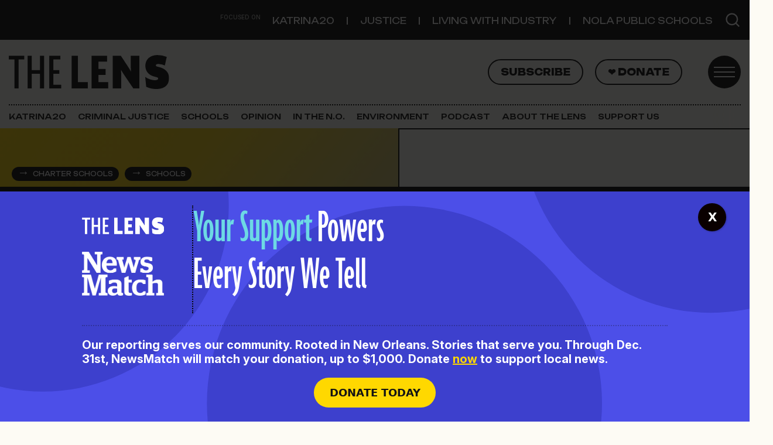

--- FILE ---
content_type: text/html; charset=UTF-8
request_url: https://thelensnola.org/2012/03/22/mcdonogh-city-park-academy-board-meets-4/
body_size: 19519
content:
<!DOCTYPE html>
<html lang="en-US">
<head>
	<meta charset="UTF-8">
	<meta name="viewport" content="width=device-width, initial-scale=1, shrink-to-fit=no">
	<link rel="profile" href="http://gmpg.org/xfn/11">
	<meta name='robots' content='index, follow, max-image-preview:large, max-snippet:-1, max-video-preview:-1' />
	<style>img:is([sizes="auto" i], [sizes^="auto," i]) { contain-intrinsic-size: 3000px 1500px }</style>
	
	<!-- This site is optimized with the Yoast SEO plugin v26.2 - https://yoast.com/wordpress/plugins/seo/ -->
	<title>Board reviews Children&#039;s Bureau program to enhance emotional well-being among students | The Lens</title>
	<link rel="canonical" href="https://thelensnola.org/2012/03/22/mcdonogh-city-park-academy-board-meets-4/" />
	<meta property="og:locale" content="en_US" />
	<meta property="og:type" content="article" />
	<meta property="og:title" content="Board reviews Children&#039;s Bureau program to enhance emotional well-being among students | The Lens" />
	<meta property="og:description" content="On March 20, at the monthly meeting of McDonogh City Park Academy board of directors, the Children’s Bureau presented data &nbsp;they have collected over the past eight months while working with the school’s leadership to enhance the emotional well-being of students. Children’s Bureau president Paulette Carter led he presentation with Stacy Overstreet, a professor and [...]Read More... from Board reviews Children&#039;s Bureau program to enhance emotional well-being among students" />
	<meta property="og:url" content="https://thelensnola.org/2012/03/22/mcdonogh-city-park-academy-board-meets-4/" />
	<meta property="og:site_name" content="The Lens" />
	<meta property="article:publisher" content="https://www.facebook.com/thelensnola/" />
	<meta property="article:published_time" content="2012-03-22T22:16:12+00:00" />
	<meta property="article:modified_time" content="2019-11-07T15:56:28+00:00" />
	<meta name="author" content="Mary Catherine Cassidy" />
	<meta name="twitter:card" content="summary_large_image" />
	<meta name="twitter:creator" content="@TheLensNOLA" />
	<meta name="twitter:site" content="@TheLensNOLA" />
	<meta name="twitter:label1" content="Written by" />
	<meta name="twitter:data1" content="Mary Catherine Cassidy" />
	<meta name="twitter:label2" content="Est. reading time" />
	<meta name="twitter:data2" content="2 minutes" />
	<script type="application/ld+json" class="yoast-schema-graph">{"@context":"https://schema.org","@graph":[{"@type":"Article","@id":"https://thelensnola.org/2012/03/22/mcdonogh-city-park-academy-board-meets-4/#article","isPartOf":{"@id":"https://thelensnola.org/2012/03/22/mcdonogh-city-park-academy-board-meets-4/"},"author":{"name":"Mary Catherine Cassidy","@id":"https://thelensnola.org/#/schema/person/e21a63b56e120898044af513b67d60e3"},"headline":"Board reviews Children&#039;s Bureau program to enhance emotional well-being among students","datePublished":"2012-03-22T22:16:12+00:00","dateModified":"2019-11-07T15:56:28+00:00","mainEntityOfPage":{"@id":"https://thelensnola.org/2012/03/22/mcdonogh-city-park-academy-board-meets-4/"},"wordCount":502,"commentCount":0,"publisher":{"@id":"https://thelensnola.org/#organization"},"articleSection":["Charter Schools","Schools"],"inLanguage":"en-US","potentialAction":[{"@type":"CommentAction","name":"Comment","target":["https://thelensnola.org/2012/03/22/mcdonogh-city-park-academy-board-meets-4/#respond"]}]},{"@type":"WebPage","@id":"https://thelensnola.org/2012/03/22/mcdonogh-city-park-academy-board-meets-4/","url":"https://thelensnola.org/2012/03/22/mcdonogh-city-park-academy-board-meets-4/","name":"Board reviews Children&#039;s Bureau program to enhance emotional well-being among students | The Lens","isPartOf":{"@id":"https://thelensnola.org/#website"},"datePublished":"2012-03-22T22:16:12+00:00","dateModified":"2019-11-07T15:56:28+00:00","breadcrumb":{"@id":"https://thelensnola.org/2012/03/22/mcdonogh-city-park-academy-board-meets-4/#breadcrumb"},"inLanguage":"en-US","potentialAction":[{"@type":"ReadAction","target":["https://thelensnola.org/2012/03/22/mcdonogh-city-park-academy-board-meets-4/"]}]},{"@type":"BreadcrumbList","@id":"https://thelensnola.org/2012/03/22/mcdonogh-city-park-academy-board-meets-4/#breadcrumb","itemListElement":[{"@type":"ListItem","position":1,"name":"Home","item":"https://thelensnola.org/"},{"@type":"ListItem","position":2,"name":"Board reviews Children&#039;s Bureau program to enhance emotional well-being among students"}]},{"@type":"WebSite","@id":"https://thelensnola.org/#website","url":"https://thelensnola.org/","name":"The Lens","description":"In-depth news and investigations for New Orleans","publisher":{"@id":"https://thelensnola.org/#organization"},"potentialAction":[{"@type":"SearchAction","target":{"@type":"EntryPoint","urlTemplate":"https://thelensnola.org/?s={search_term_string}"},"query-input":{"@type":"PropertyValueSpecification","valueRequired":true,"valueName":"search_term_string"}}],"inLanguage":"en-US"},{"@type":"Organization","@id":"https://thelensnola.org/#organization","name":"The Lens","url":"https://thelensnola.org/","logo":{"@type":"ImageObject","inLanguage":"en-US","@id":"https://thelensnola.org/#/schema/logo/image/","url":"https://i0.wp.com/thelensnola.org/wp-content/uploads/2019/11/lens-logo-dk.png?fit=585%2C182&ssl=1","contentUrl":"https://i0.wp.com/thelensnola.org/wp-content/uploads/2019/11/lens-logo-dk.png?fit=585%2C182&ssl=1","width":585,"height":182,"caption":"The Lens"},"image":{"@id":"https://thelensnola.org/#/schema/logo/image/"},"sameAs":["https://www.facebook.com/thelensnola/","https://x.com/TheLensNOLA"]},{"@type":"Person","@id":"https://thelensnola.org/#/schema/person/e21a63b56e120898044af513b67d60e3","name":"Mary Catherine Cassidy","url":"https://thelensnola.org/author/mary-catherine-cassidy/"}]}</script>
	<!-- / Yoast SEO plugin. -->


<link rel='dns-prefetch' href='//www.googletagmanager.com' />
<link rel='dns-prefetch' href='//stats.wp.com' />
<link rel='dns-prefetch' href='//use.typekit.net' />
<link rel='dns-prefetch' href='//fonts.googleapis.com' />
<link rel='preconnect' href='//i0.wp.com' />
<script>
window._wpemojiSettings = {"baseUrl":"https:\/\/s.w.org\/images\/core\/emoji\/16.0.1\/72x72\/","ext":".png","svgUrl":"https:\/\/s.w.org\/images\/core\/emoji\/16.0.1\/svg\/","svgExt":".svg","source":{"concatemoji":"https:\/\/thelensnola.org\/wp-includes\/js\/wp-emoji-release.min.js?ver=6.8.3"}};
/*! This file is auto-generated */
!function(s,n){var o,i,e;function c(e){try{var t={supportTests:e,timestamp:(new Date).valueOf()};sessionStorage.setItem(o,JSON.stringify(t))}catch(e){}}function p(e,t,n){e.clearRect(0,0,e.canvas.width,e.canvas.height),e.fillText(t,0,0);var t=new Uint32Array(e.getImageData(0,0,e.canvas.width,e.canvas.height).data),a=(e.clearRect(0,0,e.canvas.width,e.canvas.height),e.fillText(n,0,0),new Uint32Array(e.getImageData(0,0,e.canvas.width,e.canvas.height).data));return t.every(function(e,t){return e===a[t]})}function u(e,t){e.clearRect(0,0,e.canvas.width,e.canvas.height),e.fillText(t,0,0);for(var n=e.getImageData(16,16,1,1),a=0;a<n.data.length;a++)if(0!==n.data[a])return!1;return!0}function f(e,t,n,a){switch(t){case"flag":return n(e,"\ud83c\udff3\ufe0f\u200d\u26a7\ufe0f","\ud83c\udff3\ufe0f\u200b\u26a7\ufe0f")?!1:!n(e,"\ud83c\udde8\ud83c\uddf6","\ud83c\udde8\u200b\ud83c\uddf6")&&!n(e,"\ud83c\udff4\udb40\udc67\udb40\udc62\udb40\udc65\udb40\udc6e\udb40\udc67\udb40\udc7f","\ud83c\udff4\u200b\udb40\udc67\u200b\udb40\udc62\u200b\udb40\udc65\u200b\udb40\udc6e\u200b\udb40\udc67\u200b\udb40\udc7f");case"emoji":return!a(e,"\ud83e\udedf")}return!1}function g(e,t,n,a){var r="undefined"!=typeof WorkerGlobalScope&&self instanceof WorkerGlobalScope?new OffscreenCanvas(300,150):s.createElement("canvas"),o=r.getContext("2d",{willReadFrequently:!0}),i=(o.textBaseline="top",o.font="600 32px Arial",{});return e.forEach(function(e){i[e]=t(o,e,n,a)}),i}function t(e){var t=s.createElement("script");t.src=e,t.defer=!0,s.head.appendChild(t)}"undefined"!=typeof Promise&&(o="wpEmojiSettingsSupports",i=["flag","emoji"],n.supports={everything:!0,everythingExceptFlag:!0},e=new Promise(function(e){s.addEventListener("DOMContentLoaded",e,{once:!0})}),new Promise(function(t){var n=function(){try{var e=JSON.parse(sessionStorage.getItem(o));if("object"==typeof e&&"number"==typeof e.timestamp&&(new Date).valueOf()<e.timestamp+604800&&"object"==typeof e.supportTests)return e.supportTests}catch(e){}return null}();if(!n){if("undefined"!=typeof Worker&&"undefined"!=typeof OffscreenCanvas&&"undefined"!=typeof URL&&URL.createObjectURL&&"undefined"!=typeof Blob)try{var e="postMessage("+g.toString()+"("+[JSON.stringify(i),f.toString(),p.toString(),u.toString()].join(",")+"));",a=new Blob([e],{type:"text/javascript"}),r=new Worker(URL.createObjectURL(a),{name:"wpTestEmojiSupports"});return void(r.onmessage=function(e){c(n=e.data),r.terminate(),t(n)})}catch(e){}c(n=g(i,f,p,u))}t(n)}).then(function(e){for(var t in e)n.supports[t]=e[t],n.supports.everything=n.supports.everything&&n.supports[t],"flag"!==t&&(n.supports.everythingExceptFlag=n.supports.everythingExceptFlag&&n.supports[t]);n.supports.everythingExceptFlag=n.supports.everythingExceptFlag&&!n.supports.flag,n.DOMReady=!1,n.readyCallback=function(){n.DOMReady=!0}}).then(function(){return e}).then(function(){var e;n.supports.everything||(n.readyCallback(),(e=n.source||{}).concatemoji?t(e.concatemoji):e.wpemoji&&e.twemoji&&(t(e.twemoji),t(e.wpemoji)))}))}((window,document),window._wpemojiSettings);
</script>
<link rel='stylesheet' id='jetpack_related-posts-css' href='https://thelensnola.org/wp-content/plugins/jetpack/modules/related-posts/related-posts.css?ver=20240116' media='all' />
<style id='wp-emoji-styles-inline-css'>

	img.wp-smiley, img.emoji {
		display: inline !important;
		border: none !important;
		box-shadow: none !important;
		height: 1em !important;
		width: 1em !important;
		margin: 0 0.07em !important;
		vertical-align: -0.1em !important;
		background: none !important;
		padding: 0 !important;
	}
</style>
<link rel='stylesheet' id='wp-block-library-css' href='https://thelensnola.org/wp-includes/css/dist/block-library/style.min.css?ver=6.8.3' media='all' />
<style id='classic-theme-styles-inline-css'>
/*! This file is auto-generated */
.wp-block-button__link{color:#fff;background-color:#32373c;border-radius:9999px;box-shadow:none;text-decoration:none;padding:calc(.667em + 2px) calc(1.333em + 2px);font-size:1.125em}.wp-block-file__button{background:#32373c;color:#fff;text-decoration:none}
</style>
<link rel='stylesheet' id='wp-components-css' href='https://thelensnola.org/wp-includes/css/dist/components/style.min.css?ver=6.8.3' media='all' />
<link rel='stylesheet' id='wp-preferences-css' href='https://thelensnola.org/wp-includes/css/dist/preferences/style.min.css?ver=6.8.3' media='all' />
<link rel='stylesheet' id='wp-block-editor-css' href='https://thelensnola.org/wp-includes/css/dist/block-editor/style.min.css?ver=6.8.3' media='all' />
<link rel='stylesheet' id='popup-maker-block-library-style-css' href='https://thelensnola.org/wp-content/plugins/popup-maker/dist/packages/block-library-style.css?ver=dbea705cfafe089d65f1' media='all' />
<link rel='stylesheet' id='mediaelement-css' href='https://thelensnola.org/wp-includes/js/mediaelement/mediaelementplayer-legacy.min.css?ver=4.2.17' media='all' />
<link rel='stylesheet' id='wp-mediaelement-css' href='https://thelensnola.org/wp-includes/js/mediaelement/wp-mediaelement.min.css?ver=6.8.3' media='all' />
<style id='jetpack-sharing-buttons-style-inline-css'>
.jetpack-sharing-buttons__services-list{display:flex;flex-direction:row;flex-wrap:wrap;gap:0;list-style-type:none;margin:5px;padding:0}.jetpack-sharing-buttons__services-list.has-small-icon-size{font-size:12px}.jetpack-sharing-buttons__services-list.has-normal-icon-size{font-size:16px}.jetpack-sharing-buttons__services-list.has-large-icon-size{font-size:24px}.jetpack-sharing-buttons__services-list.has-huge-icon-size{font-size:36px}@media print{.jetpack-sharing-buttons__services-list{display:none!important}}.editor-styles-wrapper .wp-block-jetpack-sharing-buttons{gap:0;padding-inline-start:0}ul.jetpack-sharing-buttons__services-list.has-background{padding:1.25em 2.375em}
</style>
<style id='powerpress-player-block-style-inline-css'>


</style>
<style id='global-styles-inline-css'>
:root{--wp--preset--aspect-ratio--square: 1;--wp--preset--aspect-ratio--4-3: 4/3;--wp--preset--aspect-ratio--3-4: 3/4;--wp--preset--aspect-ratio--3-2: 3/2;--wp--preset--aspect-ratio--2-3: 2/3;--wp--preset--aspect-ratio--16-9: 16/9;--wp--preset--aspect-ratio--9-16: 9/16;--wp--preset--color--black: #09090c;--wp--preset--color--cyan-bluish-gray: #abb8c3;--wp--preset--color--white: #ffffff;--wp--preset--color--pale-pink: #f78da7;--wp--preset--color--vivid-red: #cf2e2e;--wp--preset--color--luminous-vivid-orange: #ff6900;--wp--preset--color--luminous-vivid-amber: #fcb900;--wp--preset--color--light-green-cyan: #7bdcb5;--wp--preset--color--vivid-green-cyan: #00d084;--wp--preset--color--pale-cyan-blue: #8ed1fc;--wp--preset--color--vivid-cyan-blue: #0693e3;--wp--preset--color--vivid-purple: #9b51e0;--wp--preset--color--paper: #fdfbf4;--wp--preset--color--text: #141414;--wp--preset--color--yellow: #ffd800;--wp--preset--color--gray: #efefef;--wp--preset--color--gray-dark: #b6b7b3;--wp--preset--color--orange: #ff6c52;--wp--preset--color--green: #79c74f;--wp--preset--color--gold: #e8ddae;--wp--preset--color--purple: #5533ff;--wp--preset--gradient--vivid-cyan-blue-to-vivid-purple: linear-gradient(135deg,rgba(6,147,227,1) 0%,rgb(155,81,224) 100%);--wp--preset--gradient--light-green-cyan-to-vivid-green-cyan: linear-gradient(135deg,rgb(122,220,180) 0%,rgb(0,208,130) 100%);--wp--preset--gradient--luminous-vivid-amber-to-luminous-vivid-orange: linear-gradient(135deg,rgba(252,185,0,1) 0%,rgba(255,105,0,1) 100%);--wp--preset--gradient--luminous-vivid-orange-to-vivid-red: linear-gradient(135deg,rgba(255,105,0,1) 0%,rgb(207,46,46) 100%);--wp--preset--gradient--very-light-gray-to-cyan-bluish-gray: linear-gradient(135deg,rgb(238,238,238) 0%,rgb(169,184,195) 100%);--wp--preset--gradient--cool-to-warm-spectrum: linear-gradient(135deg,rgb(74,234,220) 0%,rgb(151,120,209) 20%,rgb(207,42,186) 40%,rgb(238,44,130) 60%,rgb(251,105,98) 80%,rgb(254,248,76) 100%);--wp--preset--gradient--blush-light-purple: linear-gradient(135deg,rgb(255,206,236) 0%,rgb(152,150,240) 100%);--wp--preset--gradient--blush-bordeaux: linear-gradient(135deg,rgb(254,205,165) 0%,rgb(254,45,45) 50%,rgb(107,0,62) 100%);--wp--preset--gradient--luminous-dusk: linear-gradient(135deg,rgb(255,203,112) 0%,rgb(199,81,192) 50%,rgb(65,88,208) 100%);--wp--preset--gradient--pale-ocean: linear-gradient(135deg,rgb(255,245,203) 0%,rgb(182,227,212) 50%,rgb(51,167,181) 100%);--wp--preset--gradient--electric-grass: linear-gradient(135deg,rgb(202,248,128) 0%,rgb(113,206,126) 100%);--wp--preset--gradient--midnight: linear-gradient(135deg,rgb(2,3,129) 0%,rgb(40,116,252) 100%);--wp--preset--font-size--small: 13px;--wp--preset--font-size--medium: 20px;--wp--preset--font-size--large: 36px;--wp--preset--font-size--x-large: 42px;--wp--preset--spacing--20: 0.44rem;--wp--preset--spacing--30: 0.67rem;--wp--preset--spacing--40: 1rem;--wp--preset--spacing--50: 1.5rem;--wp--preset--spacing--60: 2.25rem;--wp--preset--spacing--70: 3.38rem;--wp--preset--spacing--80: 5.06rem;--wp--preset--shadow--natural: 6px 6px 9px rgba(0, 0, 0, 0.2);--wp--preset--shadow--deep: 12px 12px 50px rgba(0, 0, 0, 0.4);--wp--preset--shadow--sharp: 6px 6px 0px rgba(0, 0, 0, 0.2);--wp--preset--shadow--outlined: 6px 6px 0px -3px rgba(255, 255, 255, 1), 6px 6px rgba(0, 0, 0, 1);--wp--preset--shadow--crisp: 6px 6px 0px rgba(0, 0, 0, 1);}:where(.is-layout-flex){gap: 0.5em;}:where(.is-layout-grid){gap: 0.5em;}body .is-layout-flex{display: flex;}.is-layout-flex{flex-wrap: wrap;align-items: center;}.is-layout-flex > :is(*, div){margin: 0;}body .is-layout-grid{display: grid;}.is-layout-grid > :is(*, div){margin: 0;}:where(.wp-block-columns.is-layout-flex){gap: 2em;}:where(.wp-block-columns.is-layout-grid){gap: 2em;}:where(.wp-block-post-template.is-layout-flex){gap: 1.25em;}:where(.wp-block-post-template.is-layout-grid){gap: 1.25em;}.has-black-color{color: var(--wp--preset--color--black) !important;}.has-cyan-bluish-gray-color{color: var(--wp--preset--color--cyan-bluish-gray) !important;}.has-white-color{color: var(--wp--preset--color--white) !important;}.has-pale-pink-color{color: var(--wp--preset--color--pale-pink) !important;}.has-vivid-red-color{color: var(--wp--preset--color--vivid-red) !important;}.has-luminous-vivid-orange-color{color: var(--wp--preset--color--luminous-vivid-orange) !important;}.has-luminous-vivid-amber-color{color: var(--wp--preset--color--luminous-vivid-amber) !important;}.has-light-green-cyan-color{color: var(--wp--preset--color--light-green-cyan) !important;}.has-vivid-green-cyan-color{color: var(--wp--preset--color--vivid-green-cyan) !important;}.has-pale-cyan-blue-color{color: var(--wp--preset--color--pale-cyan-blue) !important;}.has-vivid-cyan-blue-color{color: var(--wp--preset--color--vivid-cyan-blue) !important;}.has-vivid-purple-color{color: var(--wp--preset--color--vivid-purple) !important;}.has-black-background-color{background-color: var(--wp--preset--color--black) !important;}.has-cyan-bluish-gray-background-color{background-color: var(--wp--preset--color--cyan-bluish-gray) !important;}.has-white-background-color{background-color: var(--wp--preset--color--white) !important;}.has-pale-pink-background-color{background-color: var(--wp--preset--color--pale-pink) !important;}.has-vivid-red-background-color{background-color: var(--wp--preset--color--vivid-red) !important;}.has-luminous-vivid-orange-background-color{background-color: var(--wp--preset--color--luminous-vivid-orange) !important;}.has-luminous-vivid-amber-background-color{background-color: var(--wp--preset--color--luminous-vivid-amber) !important;}.has-light-green-cyan-background-color{background-color: var(--wp--preset--color--light-green-cyan) !important;}.has-vivid-green-cyan-background-color{background-color: var(--wp--preset--color--vivid-green-cyan) !important;}.has-pale-cyan-blue-background-color{background-color: var(--wp--preset--color--pale-cyan-blue) !important;}.has-vivid-cyan-blue-background-color{background-color: var(--wp--preset--color--vivid-cyan-blue) !important;}.has-vivid-purple-background-color{background-color: var(--wp--preset--color--vivid-purple) !important;}.has-black-border-color{border-color: var(--wp--preset--color--black) !important;}.has-cyan-bluish-gray-border-color{border-color: var(--wp--preset--color--cyan-bluish-gray) !important;}.has-white-border-color{border-color: var(--wp--preset--color--white) !important;}.has-pale-pink-border-color{border-color: var(--wp--preset--color--pale-pink) !important;}.has-vivid-red-border-color{border-color: var(--wp--preset--color--vivid-red) !important;}.has-luminous-vivid-orange-border-color{border-color: var(--wp--preset--color--luminous-vivid-orange) !important;}.has-luminous-vivid-amber-border-color{border-color: var(--wp--preset--color--luminous-vivid-amber) !important;}.has-light-green-cyan-border-color{border-color: var(--wp--preset--color--light-green-cyan) !important;}.has-vivid-green-cyan-border-color{border-color: var(--wp--preset--color--vivid-green-cyan) !important;}.has-pale-cyan-blue-border-color{border-color: var(--wp--preset--color--pale-cyan-blue) !important;}.has-vivid-cyan-blue-border-color{border-color: var(--wp--preset--color--vivid-cyan-blue) !important;}.has-vivid-purple-border-color{border-color: var(--wp--preset--color--vivid-purple) !important;}.has-vivid-cyan-blue-to-vivid-purple-gradient-background{background: var(--wp--preset--gradient--vivid-cyan-blue-to-vivid-purple) !important;}.has-light-green-cyan-to-vivid-green-cyan-gradient-background{background: var(--wp--preset--gradient--light-green-cyan-to-vivid-green-cyan) !important;}.has-luminous-vivid-amber-to-luminous-vivid-orange-gradient-background{background: var(--wp--preset--gradient--luminous-vivid-amber-to-luminous-vivid-orange) !important;}.has-luminous-vivid-orange-to-vivid-red-gradient-background{background: var(--wp--preset--gradient--luminous-vivid-orange-to-vivid-red) !important;}.has-very-light-gray-to-cyan-bluish-gray-gradient-background{background: var(--wp--preset--gradient--very-light-gray-to-cyan-bluish-gray) !important;}.has-cool-to-warm-spectrum-gradient-background{background: var(--wp--preset--gradient--cool-to-warm-spectrum) !important;}.has-blush-light-purple-gradient-background{background: var(--wp--preset--gradient--blush-light-purple) !important;}.has-blush-bordeaux-gradient-background{background: var(--wp--preset--gradient--blush-bordeaux) !important;}.has-luminous-dusk-gradient-background{background: var(--wp--preset--gradient--luminous-dusk) !important;}.has-pale-ocean-gradient-background{background: var(--wp--preset--gradient--pale-ocean) !important;}.has-electric-grass-gradient-background{background: var(--wp--preset--gradient--electric-grass) !important;}.has-midnight-gradient-background{background: var(--wp--preset--gradient--midnight) !important;}.has-small-font-size{font-size: var(--wp--preset--font-size--small) !important;}.has-medium-font-size{font-size: var(--wp--preset--font-size--medium) !important;}.has-large-font-size{font-size: var(--wp--preset--font-size--large) !important;}.has-x-large-font-size{font-size: var(--wp--preset--font-size--x-large) !important;}
:where(.wp-block-post-template.is-layout-flex){gap: 1.25em;}:where(.wp-block-post-template.is-layout-grid){gap: 1.25em;}
:where(.wp-block-columns.is-layout-flex){gap: 2em;}:where(.wp-block-columns.is-layout-grid){gap: 2em;}
:root :where(.wp-block-pullquote){font-size: 1.5em;line-height: 1.6;}
</style>
<link rel='stylesheet' id='newspack-blocks-block-styles-stylesheet-css' href='https://thelensnola.org/wp-content/plugins/newspack-blocks/dist/block_styles.css?ver=4.1.2' media='all' />
<link rel='stylesheet' id='lens-adobe-fonts-css' href='https://use.typekit.net/mom7mno.css' media='all' />
<link rel='stylesheet' id='lens-google-fonts-css' href='https://fonts.googleapis.com/css2?family=Inter:ital,opsz,wght@0,14..32,100..900;1,14..32,100..900&#038;family=Unbounded:wght@200..900&#038;display=swap' media='all' />
<link rel='stylesheet' id='child-understrap-styles-css' href='https://thelensnola.org/wp-content/themes/the-lens-2025/css/child-theme.min.css?ver=1.2.0' media='all' />
<link rel='stylesheet' id='genericons-css' href='https://thelensnola.org/wp-content/plugins/jetpack/_inc/genericons/genericons/genericons.css?ver=3.1' media='all' />
<link rel='stylesheet' id='jetpack-social-menu-css' href='https://thelensnola.org/wp-content/plugins/jetpack/jetpack_vendor/automattic/jetpack-classic-theme-helper/src/social-menu/social-menu.css?ver=1.0' media='all' />
<link rel='stylesheet' id='popup-maker-site-css' href='//thelensnola.org/wp-content/uploads/pum/pum-site-styles.css?generated=1761941265&#038;ver=1.21.5' media='all' />
<script id="jetpack_related-posts-js-extra">
var related_posts_js_options = {"post_heading":"h4"};
</script>
<script src="https://thelensnola.org/wp-content/plugins/jetpack/_inc/build/related-posts/related-posts.min.js?ver=20240116" id="jetpack_related-posts-js"></script>
<script src="https://thelensnola.org/wp-includes/js/jquery/jquery.min.js?ver=3.7.1" id="jquery-core-js"></script>
<script src="https://thelensnola.org/wp-includes/js/jquery/jquery-migrate.min.js?ver=3.4.1" id="jquery-migrate-js"></script>

<!-- Google tag (gtag.js) snippet added by Site Kit -->
<!-- Google Analytics snippet added by Site Kit -->
<script src="https://www.googletagmanager.com/gtag/js?id=G-K7MQP8MG1N" id="google_gtagjs-js" async></script>
<script id="google_gtagjs-js-after">
window.dataLayer = window.dataLayer || [];function gtag(){dataLayer.push(arguments);}
gtag("set","linker",{"domains":["thelensnola.org"]});
gtag("js", new Date());
gtag("set", "developer_id.dZTNiMT", true);
gtag("config", "G-K7MQP8MG1N");
</script>
<link rel="https://api.w.org/" href="https://thelensnola.org/wp-json/" /><link rel="alternate" title="JSON" type="application/json" href="https://thelensnola.org/wp-json/wp/v2/posts/17667" /><link rel="EditURI" type="application/rsd+xml" title="RSD" href="https://thelensnola.org/xmlrpc.php?rsd" />
<meta name="generator" content="WordPress 6.8.3" />
<link rel='shortlink' href='https://thelensnola.org/?p=17667' />
<link rel="alternate" title="oEmbed (JSON)" type="application/json+oembed" href="https://thelensnola.org/wp-json/oembed/1.0/embed?url=https%3A%2F%2Fthelensnola.org%2F2012%2F03%2F22%2Fmcdonogh-city-park-academy-board-meets-4%2F" />
<link rel="alternate" title="oEmbed (XML)" type="text/xml+oembed" href="https://thelensnola.org/wp-json/oembed/1.0/embed?url=https%3A%2F%2Fthelensnola.org%2F2012%2F03%2F22%2Fmcdonogh-city-park-academy-board-meets-4%2F&#038;format=xml" />
<meta name="generator" content="Site Kit by Google 1.164.0" />            <script type="text/javascript"><!--
                                function powerpress_pinw(pinw_url){window.open(pinw_url, 'PowerPressPlayer','toolbar=0,status=0,resizable=1,width=460,height=320');	return false;}
                //-->

                // tabnab protection
                window.addEventListener('load', function () {
                    // make all links have rel="noopener noreferrer"
                    document.querySelectorAll('a[target="_blank"]').forEach(link => {
                        link.setAttribute('rel', 'noopener noreferrer');
                    });
                });
            </script>
            		<link rel="manifest" href="https://thelensnola.org/wp-json/wp/v2/web-app-manifest">
					<meta name="theme-color" content="#ffffff">
								<meta name="apple-mobile-web-app-capable" content="yes">
				<meta name="mobile-web-app-capable" content="yes">

				<link rel="apple-touch-startup-image" href="https://i0.wp.com/thelensnola.org/wp-content/uploads/2025/09/the_lens-favicon.png?fit=32%2C32&#038;ssl=1">

				<meta name="apple-mobile-web-app-title" content="The Lens">
		<meta name="application-name" content="The Lens">
			<style>img#wpstats{display:none}</style>
		<meta name="mobile-web-app-capable" content="yes">
<meta name="apple-mobile-web-app-capable" content="yes">
<meta name="apple-mobile-web-app-title" content="The Lens - In-depth news and investigations for New Orleans">
<meta name="google-site-verification" content="TeSUhBpsRF63OLUKd52EKKjly2fGRh-RuyaiNPD85ZA"><meta name="google-site-verification" content="GCTi-reKRANcy4XOelmBiHMC8jNOqVOGqIAiOaHX5gw">
<!-- Google Tag Manager snippet added by Site Kit -->
<script>
			( function( w, d, s, l, i ) {
				w[l] = w[l] || [];
				w[l].push( {'gtm.start': new Date().getTime(), event: 'gtm.js'} );
				var f = d.getElementsByTagName( s )[0],
					j = d.createElement( s ), dl = l != 'dataLayer' ? '&l=' + l : '';
				j.async = true;
				j.src = 'https://www.googletagmanager.com/gtm.js?id=' + i + dl;
				f.parentNode.insertBefore( j, f );
			} )( window, document, 'script', 'dataLayer', 'GTM-MVKD9H3M' );
			
</script>

<!-- End Google Tag Manager snippet added by Site Kit -->
<link rel="icon" href="https://i0.wp.com/thelensnola.org/wp-content/uploads/2025/09/the_lens-favicon.png?fit=32%2C32&#038;ssl=1" sizes="32x32" />
<link rel="icon" href="https://i0.wp.com/thelensnola.org/wp-content/uploads/2025/09/the_lens-favicon.png?fit=32%2C32&#038;ssl=1" sizes="192x192" />
<link rel="apple-touch-icon" href="https://i0.wp.com/thelensnola.org/wp-content/uploads/2025/09/the_lens-favicon.png?fit=32%2C32&#038;ssl=1" />
<meta name="msapplication-TileImage" content="https://i0.wp.com/thelensnola.org/wp-content/uploads/2025/09/the_lens-favicon.png?fit=32%2C32&#038;ssl=1" />
		<style id="wp-custom-css">
			/* About Us page tweaks 10/14/25 */
.page-id-7353 .content-area .wp-block-separator {
	opacity:1;
}

.page-id-7353 .content-area h4 {
	margin-bottom:0;
	margin-top:2rem;
}

.page-id-7353 .content-area .wp-block-columns .wp-block-column:nth-of-type(2) {
	max-width: 550px;
}

.page-id-7353 .content-area .wp-block-columns .wp-block-column:first-of-type {
	border:0
}

.page-id-7353 .content-area .alumni-listing h5{
	margin-bottom:0;
	padding-top:1rem;
	text-transform:uppercase
}		</style>
		</head>

<body class="wp-singular post-template-default single single-post postid-17667 single-format-standard wp-embed-responsive wp-theme-understrap wp-child-theme-the-lens-2025 group-blog understrap-has-sidebar" itemscope itemtype="http://schema.org/WebSite">
		<!-- Google Tag Manager (noscript) snippet added by Site Kit -->
		<noscript>
			<iframe src="https://www.googletagmanager.com/ns.html?id=GTM-MVKD9H3M" height="0" width="0" style="display:none;visibility:hidden"></iframe>
		</noscript>
		<!-- End Google Tag Manager (noscript) snippet added by Site Kit -->
		<!-- Google DataLayer Tracking -->
    <script>window.dataLayer.push({"event":"postCategory_hit", "postCategory" : "charterschools"});window.dataLayer.push({"event":"postCategory_hit", "postCategory" : "schools"});</script><div class="site" id="page">

	<!-- ******************* The Navbar Area ******************* -->
	<header id="wrapper-navbar">
		<a class="skip-link visually-hidden-focusable" href="#content">
			Skip to content		</a>

		<div class="top-banner-nav">
	<div class="top-banner-inner container">
		<h3 class="top-banner-nav-subhead">Focused On</h3>
		<div class="top_banner_nav"><ul id="menu-focused-on" class="menu"><li itemscope="itemscope" itemtype="https://www.schema.org/SiteNavigationElement" id="menu-item-605597" class="menu-item menu-item-type-taxonomy menu-item-object-category menu-item-605597 nav-item"><a title="Katrina20" href="https://thelensnola.org/category/katrina20/" class="nav-link">Katrina20</a></li>
<li itemscope="itemscope" itemtype="https://www.schema.org/SiteNavigationElement" id="menu-item-605576" class="menu-item menu-item-type-taxonomy menu-item-object-post_tag menu-item-605576 nav-item"><a title="Justice" href="https://thelensnola.org/tag/juvenile-justice/" class="nav-link">Justice</a></li>
<li itemscope="itemscope" itemtype="https://www.schema.org/SiteNavigationElement" id="menu-item-605598" class="menu-item menu-item-type-taxonomy menu-item-object-post_tag menu-item-605598 nav-item"><a title="Living with Industry" href="https://thelensnola.org/tag/living-with-industry/" class="nav-link">Living with Industry</a></li>
<li itemscope="itemscope" itemtype="https://www.schema.org/SiteNavigationElement" id="menu-item-605577" class="menu-item menu-item-type-taxonomy menu-item-object-post_tag menu-item-605577 nav-item"><a title="NOLA Public Schools" href="https://thelensnola.org/tag/nola-public-schools-enrollment/" class="nav-link">NOLA Public Schools</a></li>
</ul></div>	<div id="searchBoxExpand" tabindex="0" role="button" aria-pressed="false" aria-controls="searchbox" aria-label="Search"></div>
	</div>
</div>
<div class="container search-form-wrapper">
	<div class="search-form-inner">
			
<form role="search" class="search-form" method="get" action="https://thelensnola.org/" >
	<label class="screen-reader-text" for="s-1">Search for:</label>
	<div class="input-group">
		<input type="search" class="field search-field form-control" id="s-1" name="s" value="" placeholder="Search &hellip;">
					<input type="submit" class="submit search-submit btn btn-primary" name="submit" value="Search">
			</div>
</form>
	</div>
</div>
<nav id="main-nav" class="navbar navbar-expand-md" aria-labelledby="main-nav-label">

	<h2 id="main-nav-label" class="screen-reader-text">
		Main Navigation	</h2>

	<div class="container navbar-inner">

		<!-- branding -->
		<a 
href="https://thelensnola.org" 
class="navbar-brand custom-logo-link" rel="home">
	<img 
	src="https://thelensnola.org/wp-content/themes/the-lens-2025/assets/the-lens-logo_black.svg" 
	class="img-fluid" alt="The Lens" decoding="async"/>
</a>

		

		<div class="navbar-buttons-wrapper">
			<!-- Buttons -->
			<div class="buttons-contain">
				<div class="menu_buttons"><ul id="menu-menu-buttons" class="navbar-nav justify-content-end flex-grow-1 pe-3"><li itemscope="itemscope" itemtype="https://www.schema.org/SiteNavigationElement" id="menu-item-605587" class="menu-item menu-item-type-custom menu-item-object-custom menu-item-605587 nav-item"><a title="Subscribe" href="https://thelensnola.org/newsletters/" class="nav-link">Subscribe</a></li>
<li itemscope="itemscope" itemtype="https://www.schema.org/SiteNavigationElement" id="menu-item-605588" class="menu-item menu-item-type-custom menu-item-object-custom menu-item-605588 nav-item"><a title="❤ Donate" href="https://thelens.fundjournalism.org/give/" class="nav-link">❤ Donate</a></li>
</ul></div>			</div>

			<!-- Megamenu Toggle -->
			<div class="navbar-toggle-wrapper">
				<div class="navbar-toggle-wipe"></div>
				<button class="navbar-toggler btn-hamburger navbar-toggler-icon"
					type="button"
					data-bs-toggle="offcanvas"
					data-bs-target="#navbarNavOffcanvas"
					aria-controls="navbarNavOffcanvas"
					aria-expanded="false"
					aria-label="Open menu">
					<span></span>
					<span></span>
					<span></span>
				</button>
			</div>
		</div>

		<!-- Offcanvas -->
		<div class="offcanvas offcanvas-start bg-primary" tabindex="-1" id="navbarNavOffcanvas">
			<div class="offcanvas-inner container">
				<div class="offcanvas-top-bar">
					<a 
						href="https://thelensnola.org" 
						class="navbar-brand custom-logo-link" rel="home">
							<img 
							src="https://thelensnola.org/wp-content/themes/the-lens-2025/assets/the-lens-logo_white.svg" 
							class="img-fluid" alt="The Lens" decoding="async"/>
						</a>

					<div class="menu_buttons">
						<div class="menu_buttons"><ul id="menu-menu-buttons-1" class="navbar-nav justify-content-end flex-grow-1 pe-3"><li itemscope="itemscope" itemtype="https://www.schema.org/SiteNavigationElement" class="menu-item menu-item-type-custom menu-item-object-custom menu-item-605587 nav-item"><a title="Subscribe" href="https://thelensnola.org/newsletters/" class="nav-link">Subscribe</a></li>
<li itemscope="itemscope" itemtype="https://www.schema.org/SiteNavigationElement" class="menu-item menu-item-type-custom menu-item-object-custom menu-item-605588 nav-item"><a title="❤ Donate" href="https://thelens.fundjournalism.org/give/" class="nav-link">❤ Donate</a></li>
</ul></div>					</div>
				</div>

				<div class="megamenu-grid">
					<div class="megamenu-grid-item megamenu-focused-on-wrapper">
						<h3 class="megamenu-subhead">Focused On</h3>
						<div class="megamenu_menu"><ul id="menu-focused-on-1" class="menu"><li itemscope="itemscope" itemtype="https://www.schema.org/SiteNavigationElement" class="menu-item menu-item-type-taxonomy menu-item-object-category menu-item-605597 nav-item"><a title="Katrina20" href="https://thelensnola.org/category/katrina20/" class="nav-link">Katrina20</a></li>
<li itemscope="itemscope" itemtype="https://www.schema.org/SiteNavigationElement" class="menu-item menu-item-type-taxonomy menu-item-object-post_tag menu-item-605576 nav-item"><a title="Justice" href="https://thelensnola.org/tag/juvenile-justice/" class="nav-link">Justice</a></li>
<li itemscope="itemscope" itemtype="https://www.schema.org/SiteNavigationElement" class="menu-item menu-item-type-taxonomy menu-item-object-post_tag menu-item-605598 nav-item"><a title="Living with Industry" href="https://thelensnola.org/tag/living-with-industry/" class="nav-link">Living with Industry</a></li>
<li itemscope="itemscope" itemtype="https://www.schema.org/SiteNavigationElement" class="menu-item menu-item-type-taxonomy menu-item-object-post_tag menu-item-605577 nav-item"><a title="NOLA Public Schools" href="https://thelensnola.org/tag/nola-public-schools-enrollment/" class="nav-link">NOLA Public Schools</a></li>
</ul></div>					</div>
					<div class="megamenu-grid-item  megamenu-topics-wrapper">
						<h3 class="megamenu-subhead">Topics</h3>
						<div class="megamenu_menu"><ul id="menu-topics" class="menu"><li itemscope="itemscope" itemtype="https://www.schema.org/SiteNavigationElement" id="menu-item-605592" class="menu-item menu-item-type-taxonomy menu-item-object-category menu-item-605592 nav-item"><a title="Criminal Justice" href="https://thelensnola.org/category/criminal_justice/" class="nav-link">Criminal Justice</a></li>
<li itemscope="itemscope" itemtype="https://www.schema.org/SiteNavigationElement" id="menu-item-605593" class="menu-item menu-item-type-taxonomy menu-item-object-category menu-item-605593 nav-item"><a title="Environment" href="https://thelensnola.org/category/environment/" class="nav-link">Environment</a></li>
<li itemscope="itemscope" itemtype="https://www.schema.org/SiteNavigationElement" id="menu-item-605594" class="menu-item menu-item-type-taxonomy menu-item-object-category menu-item-605594 nav-item"><a title="Government &amp; Politics" href="https://thelensnola.org/category/government-and-politics/" class="nav-link">Government &amp; Politics</a></li>
<li itemscope="itemscope" itemtype="https://www.schema.org/SiteNavigationElement" id="menu-item-605595" class="menu-item menu-item-type-taxonomy menu-item-object-category menu-item-605595 nav-item"><a title="Land Use" href="https://thelensnola.org/category/land-use/" class="nav-link">Land Use</a></li>
<li itemscope="itemscope" itemtype="https://www.schema.org/SiteNavigationElement" id="menu-item-605596" class="menu-item menu-item-type-taxonomy menu-item-object-category current-post-ancestor current-menu-parent current-post-parent active menu-item-605596 nav-item"><a title="Schools" href="https://thelensnola.org/category/schools/" class="nav-link">Schools</a></li>
</ul></div>					</div>
					<div class="megamenu-grid-item  megamenu-signup-wrapper">
						<h3 class="megamenu-subhead">Sign Up for the Latest News</h3>
						<div class="megamenu_menu"><ul id="menu-sign-up" class="menu"><li itemscope="itemscope" itemtype="https://www.schema.org/SiteNavigationElement" id="menu-item-605589" class="menu-item menu-item-type-post_type menu-item-object-page menu-item-605589 nav-item"><a title="The Lens Newsletter" href="https://thelensnola.org/newsletters/" class="nav-link">The Lens Newsletter</a></li>
<li itemscope="itemscope" itemtype="https://www.schema.org/SiteNavigationElement" id="menu-item-605590" class="menu-item menu-item-type-post_type menu-item-object-page menu-item-605590 nav-item"><a title="About The Lens" href="https://thelensnola.org/about-us/" class="nav-link">About The Lens</a></li>
<li itemscope="itemscope" itemtype="https://www.schema.org/SiteNavigationElement" id="menu-item-605591" class="menu-item menu-item-type-post_type menu-item-object-page menu-item-605591 nav-item"><a title="Our Staff" href="https://thelensnola.org/about-us/staff-list/" class="nav-link">Our Staff</a></li>
</ul></div>					</div>
					<div class="megamenu-grid-item  megamenu-social-wrapper">
						<h3 class="megamenu-subhead">Follow The Lens</h3>
												<div class="megamenu_menu"><ul id="menu-social" class="menu"><li itemscope="itemscope" itemtype="https://www.schema.org/SiteNavigationElement" id="menu-item-605606" class="menu-item menu-item-type-custom menu-item-object-custom menu-item-605606 nav-item"><a title="Bluesky" href="https://bsky.app/profile/thelensnola.bsky.social" class="nav-link"><i class="fa-brands fa-bluesky" aria-hidden="true"></i> Bluesky</a></li>
<li itemscope="itemscope" itemtype="https://www.schema.org/SiteNavigationElement" id="menu-item-605607" class="menu-item menu-item-type-custom menu-item-object-custom menu-item-605607 nav-item"><a title="Instagram" href="https://www.instagram.com/thelensnola/?hl=en" class="nav-link"><i class="fa fa-instagram" aria-hidden="true"></i> Instagram</a></li>
<li itemscope="itemscope" itemtype="https://www.schema.org/SiteNavigationElement" id="menu-item-605608" class="menu-item menu-item-type-custom menu-item-object-custom menu-item-605608 nav-item"><a title="Facebook" href="https://www.facebook.com/thelensnola/" class="nav-link"><i class="fa fa-facebook-square" aria-hidden="true"></i> Facebook</a></li>
</ul></div>						<h3 class="megamenu-subhead">Listen to Behind The Lens Podcast</h3>
						<div class="megamenu_menu"><ul id="menu-podcast" class="menu"><li itemscope="itemscope" itemtype="https://www.schema.org/SiteNavigationElement" id="menu-item-605609" class="menu-item menu-item-type-custom menu-item-object-custom menu-item-605609 nav-item"><a title="Spotify" href="https://open.spotify.com/show/1KdEDoPEv90IFfoXLd2oX3" class="nav-link"><i class="fa fa-spotify" aria-hidden="true"></i> Spotify</a></li>
</ul></div>					</div>
				</div>

			</div><!-- .offcancas-header -->
		</div><!-- .offcanvas -->

	</div><!-- .container(-fluid) -->



</nav><!-- #main-nav -->
<nav class="container main-menu-container">
	<!-- The WordPress Menu goes here -->
	<div class="main-menu"><ul id="main-menu" class="navbar-nav justify-content-start flex-grow-1 pe-3"><li itemscope="itemscope" itemtype="https://www.schema.org/SiteNavigationElement" id="menu-item-605600" class="menu-item menu-item-type-taxonomy menu-item-object-category menu-item-605600 nav-item"><a title="Katrina20" href="https://thelensnola.org/category/katrina20/" class="nav-link">Katrina20</a></li>
<li itemscope="itemscope" itemtype="https://www.schema.org/SiteNavigationElement" id="menu-item-605578" class="a1i0s0 menu-item menu-item-type-taxonomy menu-item-object-category menu-item-605578 nav-item"><a title="Criminal Justice" href="https://thelensnola.org/category/criminal_justice/" class="nav-link">Criminal Justice</a></li>
<li itemscope="itemscope" itemtype="https://www.schema.org/SiteNavigationElement" id="menu-item-605579" class="a1i0s0 menu-item menu-item-type-taxonomy menu-item-object-category current-post-ancestor current-menu-parent current-post-parent active menu-item-605579 nav-item"><a title="Schools" href="https://thelensnola.org/category/schools/" class="nav-link">Schools</a></li>
<li itemscope="itemscope" itemtype="https://www.schema.org/SiteNavigationElement" id="menu-item-605599" class="menu-item menu-item-type-taxonomy menu-item-object-category menu-item-605599 nav-item"><a title="Opinion" href="https://thelensnola.org/category/opinion/" class="nav-link">Opinion</a></li>
<li itemscope="itemscope" itemtype="https://www.schema.org/SiteNavigationElement" id="menu-item-605601" class="menu-item menu-item-type-taxonomy menu-item-object-category menu-item-605601 nav-item"><a title="In the N.O." href="https://thelensnola.org/category/new-orleans/" class="nav-link">In the N.O.</a></li>
<li itemscope="itemscope" itemtype="https://www.schema.org/SiteNavigationElement" id="menu-item-605582" class="a1i0s0 menu-item menu-item-type-taxonomy menu-item-object-category menu-item-605582 nav-item"><a title="Environment" href="https://thelensnola.org/category/environment/" class="nav-link">Environment</a></li>
<li itemscope="itemscope" itemtype="https://www.schema.org/SiteNavigationElement" id="menu-item-605583" class="a1i0s0 menu-item menu-item-type-taxonomy menu-item-object-category menu-item-605583 nav-item"><a title="Podcast" href="https://thelensnola.org/category/behind-the-lens/" class="nav-link">Podcast</a></li>
<li itemscope="itemscope" itemtype="https://www.schema.org/SiteNavigationElement" id="menu-item-605585" class="menu-item menu-item-type-custom menu-item-object-custom menu-item-605585 nav-item"><a title="About The Lens" href="https://thelensnola.org/about-us/" class="nav-link">About The Lens</a></li>
<li itemscope="itemscope" itemtype="https://www.schema.org/SiteNavigationElement" id="menu-item-605586" class="a1i0s0 menu-item menu-item-type-custom menu-item-object-custom menu-item-605586 nav-item"><a title="Support Us" href="https://thelensnola.org/donate" class="nav-link">Support Us</a></li>
</ul></div></nav>
	</header><!-- #wrapper-navbar -->

<div class="wrapper" id="single-wrapper">

	<div class="" id="content" tabindex="-1">

		<div class="row">

			
			<main class="site-main" id="main">

				

<article class="post-17667 post type-post status-publish format-standard hentry category-charterschools category-schools" id="post-17667">

	<header class="entry-header entry-header-standard">
		<div class="entry-header-filler"></div>
		<div class="entry-header-content">
			<div class="entry-header-content-inner">
				<span class="cat-links"><ul class="post-categories">
	<li><a href="https://thelensnola.org/category/schools/charterschools/" rel="category tag">Charter Schools</a></li>
	<li><a href="https://thelensnola.org/category/schools/" rel="category tag">Schools</a></li></ul></span>				<h1 class="entry-title">Board reviews Children&#039;s Bureau program to enhance emotional well-being among students</h1>				
				<div class="entry-meta">

					<span class="byline"> by<span class="author vcard"> <a class="url fn n" href="https://thelensnola.org/author/mary-catherine-cassidy/">Mary Catherine Cassidy</a></span></span><span class="posted-on"> <a href="https://thelensnola.org/2012/03/22/mcdonogh-city-park-academy-board-meets-4/" rel="bookmark"><time class="entry-date published" datetime="2012-03-22T17:16:12-05:00">March 22, 2012</time><time class="updated" datetime="2019-11-07T09:56:28-06:00"> Updated November 7, 2019 </time></a></span>
				</div><!-- .entry-meta -->

							</div>
		</div>
		<div class="entry-header-image">
						<div class="entry-header-image-caption">
							</div>
		</div>

	</header><!-- .entry-header -->



	<div class="entry-wrapper container">
		<div class="entry-content">

			
<p>On March 20, at the monthly meeting of McDonogh City Park Academy board of directors, the Children’s Bureau presented data &nbsp;they have collected over the past eight months while working with the school’s leadership to enhance the emotional well-being of students.</p>



<p>Children’s Bureau president Paulette Carter led he presentation with Stacy Overstreet, a professor and co-director of Tulane’s School Psychology Program. The project, begun in September, seeks to create school-based mental health services and is funded by the Institute of Mental Hygiene.</p>



<p>“Often, mental health tends to be pushed over to the side,” Carter said. “I’m a true believer in coordination and collaboration, because it takes a team to work with a child, to help a child.”</p>



<p>Carter, a former teacher, said she understands what classroom leaders face. She said her vision of combining the expertise of a mental health agency with the expertise of school staffs took root in the school reform movement after Hurricane Katrina.</p>



<p>The goal is to support students academically, socially, and emotionally, she said. To that end, the project has sought to identify and coordinate behavioral support services for students and consultation and training services for school staff. It also arranges clinical interventions for students who require them.</p>



<p>“The foundation of the project is to foster a school environment that is going to enhance the learning of the students,” Overstreet said.&nbsp;That means helping students learn to manage emotions such as frustration and anxiety.</p>



<p>“Education is about building positive relationships and social awareness,” Overstreet said. “Kids who can manage stress and have positive teacher relationships, also have higher school performances.”</p>



<p>The school’s Second Step Violence Prevention Program teaches these skills through lessons that impart &nbsp;personal and social skills. The program monitors progress by having students fill out a 30-item questionnaire which is used to rank them by their susceptibility to social, emotional or behavioral problems.</p>



<p>The fall screening showed that 75.6% of students were within the normal risk range, with 6% in the extremely high-risk range. It also indicated that some middle school students may feel disconnected from the school.</p>



<p>The winter screening showed little improvement, with 79% at normal risk and 5.1% at extremely high risk.</p>



<p>Citing recent disciplinary problems at the school, board member Mike Bagot asked how soon can they expect to see greater results from the program.</p>



<p>So far the impact may seem small, but more positive results should be apparent next year, Carter and Overstreet told the board.</p>



<p>In other business, assistant principal Ellen Bankston reported that the fourth and eighth grades took the high-stakes state LEAP test earlier that day, with only two students absent. The test consisted of a writing section and a mathematics section.</p>



<p>“Students said they felt it went well and were positive about the test,” Bankston said.</p>



<p>Board treasurer Jim Nelson ended the meeting with a look at the school’s finances. The school is on a sound footing, he said.</p>

<div id='jp-relatedposts' class='jp-relatedposts' >
	<h3 class="jp-relatedposts-headline"><em>Related</em></h3>
</div>
		</div><!-- .entry-content -->
		
<div class="col-md-3 widget-area" id="right-sidebar">
	<aside id="block-14" class="widget widget_block">
<h2 class="wp-block-heading">About The Lens</h2>
</aside><aside id="block-15" class="widget widget_block widget_text">
<p>The Lens fights to reveal and report on issues that impact the community and the region. Staunchly defending the public's right to know and deeply committed to sharing our knowledge with the community at large. We center human impact in all our work.</p>
</aside><aside id="block-16" class="widget widget_block">
<h2 class="wp-block-heading">Support The Lens</h2>
</aside><aside id="block-17" class="widget widget_block"><p>We depend on your support. A generous gift in any amount helps us continue to bring you this service.
</p>
         <a href="https://thelens.fundjournalism.org/give/ " class="btn btn-primary button">Donate Now</a>

</aside><aside id="block-18" class="widget widget_block">
<h2 class="wp-block-heading">Newsletter</h2>
</aside><aside id="block-19" class="widget widget_block"><a href="https://thelensnola.org/newsletters/" class="btn btn-primary center">Sign up</a>
</aside><aside id="block-20" class="widget widget_block">
<h3 class="wp-block-heading">Most Popular</h3>
</aside><aside id="block-21" class="widget widget_block"><div class="jetpack-top-posts wp-block-jetpack-top-posts is-list-layout"data-item-count="3"><div class="jetpack-top-posts-wrapper"><div class="jetpack-top-posts-item"><a class="jetpack-top-posts-thumbnail-link" href="http://thelensnola.org/2025/10/31/louisiana-will-cover-most-snap-recipients-for-november-landry-points-the-remaining-53k-to-food-banks/"><img decoding="async" class="jetpack-top-posts-thumbnail" src="https://thelensnola.org/wp-content/uploads/2025/10/It_takes_all_of_us-0004.png" alt="Louisiana will cover most SNAP recipients for November; Landry points the remaining 53k to food banks"></a><span class="jetpack-top-posts-title"><a href="http://thelensnola.org/2025/10/31/louisiana-will-cover-most-snap-recipients-for-november-landry-points-the-remaining-53k-to-food-banks/">Louisiana will cover most SNAP recipients for November; Landry points the remaining 53k to food banks</a></span><span class="jetpack-top-posts-date has-small-font-size">October 31, 2025</span><span class="jetpack-top-posts-author has-small-font-size">Greg LaRose, Louisiana Illuminator</span><span class="jetpack-top-posts-context has-small-font-size"><a href="https://thelensnola.org/category/government-and-politics/">Government &amp; Politics</a></span></div><div class="jetpack-top-posts-item"><a class="jetpack-top-posts-thumbnail-link" href="https://thelensnola.org/2025/10/09/leah-chase-school-principal-resigns/"><img decoding="async" class="jetpack-top-posts-thumbnail" src="https://thelensnola.org/wp-content/uploads/2025/10/Leah_Chase_School_story_package-0003_2048px-thelensnola.png" alt="Leah Chase School principal resigns"></a><span class="jetpack-top-posts-title"><a href="https://thelensnola.org/2025/10/09/leah-chase-school-principal-resigns/">Leah Chase School principal resigns</a></span><span class="jetpack-top-posts-date has-small-font-size">October 9, 2025</span><span class="jetpack-top-posts-author has-small-font-size">Marta Jewson and Katy Reckdahl</span><span class="jetpack-top-posts-context has-small-font-size"><a href="https://thelensnola.org/category/news/">News</a></span></div><div class="jetpack-top-posts-item"><a class="jetpack-top-posts-thumbnail-link" href="https://thelensnola.org/2025/09/25/data-centers-spark-fears-of-a-digital-cancer-alley-in-louisiana/"><img decoding="async" class="jetpack-top-posts-thumbnail" src="https://thelensnola.org/wp-content/uploads/2025/09/datacenter-louisiana_digital_canceralley-0007_2048px-thelensnola.png" alt="Data centers spark fears of a &#039;Digital Cancer Alley&#039; in Louisiana"></a><span class="jetpack-top-posts-title"><a href="https://thelensnola.org/2025/09/25/data-centers-spark-fears-of-a-digital-cancer-alley-in-louisiana/">Data centers spark fears of a &#039;Digital Cancer Alley&#039; in Louisiana</a></span><span class="jetpack-top-posts-date has-small-font-size">September 25, 2025</span><span class="jetpack-top-posts-author has-small-font-size">Gus Bennett</span><span class="jetpack-top-posts-context has-small-font-size"><a href="https://thelensnola.org/category/environment/">Environment</a></span></div></div></div></aside><aside id="block-22" class="widget widget_block"></aside></div><!-- #right-sidebar -->
	</div>
	

	<footer class="entry-footer">

		<div class="author-bio" ><div class="container"><p class="author_name">Mary Catherine Cassidy</p><p class="author_links"><a href="https://thelensnola.org/author/mary-catherine-cassidy/">View all posts by Mary Catherine Cassidy</a></p></div></div>
	</footer><!-- .entry-footer -->

</article><!-- #post-17667 -->
			</main>

			
		</div><!-- .row -->

	</div><!-- #content -->

</div><!-- #single-wrapper -->



<!-- ******************* The Footer Full-width Widget Area ******************* -->

<div class="wrapper global-footer" id="wrapper-footer-full" role="complementary">

	<div class="footer-content-wrapper">
		<div class="container" id="footer-full-content" tabindex="-1">

			<div class="row top-row">
				<a
					href="https://thelensnola.org"
					class="footer-brand custom-logo-link" rel="home">
					<img
						src="https://thelensnola.org/wp-content/themes/the-lens-2025/assets/the-lens-logo_footer.svg"
						class="img-fluid" alt="The Lens" decoding="async" />
				</a>

				<div class="footer-tagline">
					The Lens fights to reveal and report on issues that impact the community and the region. Staunchly defending the public's right to know and deeply committed to sharing our knowledge with the community at large. We center human impact in all our work.
				</div>
				<div class="footer-social">
				<div class="footer_menu"><ul id="menu-social-1" class="menu"><li itemscope="itemscope" itemtype="https://www.schema.org/SiteNavigationElement" class="menu-item menu-item-type-custom menu-item-object-custom menu-item-605606 nav-item"><a title="Bluesky" href="https://bsky.app/profile/thelensnola.bsky.social" class="nav-link"><i class="fa-brands fa-bluesky" aria-hidden="true"></i> Bluesky</a></li>
<li itemscope="itemscope" itemtype="https://www.schema.org/SiteNavigationElement" class="menu-item menu-item-type-custom menu-item-object-custom menu-item-605607 nav-item"><a title="Instagram" href="https://www.instagram.com/thelensnola/?hl=en" class="nav-link"><i class="fa fa-instagram" aria-hidden="true"></i> Instagram</a></li>
<li itemscope="itemscope" itemtype="https://www.schema.org/SiteNavigationElement" class="menu-item menu-item-type-custom menu-item-object-custom menu-item-605608 nav-item"><a title="Facebook" href="https://www.facebook.com/thelensnola/" class="nav-link"><i class="fa fa-facebook-square" aria-hidden="true"></i> Facebook</a></li>
</ul></div>				</div>
			</div>
			<div class="row footer-menu">
							</div>
			<div class="footer-affiliations">
				<a
					href="https://inn.org/"
					class="footer-affiliation" rel="home">
					<img
						src="https://thelensnola.org/wp-content/themes/the-lens-2025/assets/inn-member-badge.svg"
						class="img-fluid" alt="INN Member" decoding="async" />
				</a>
				<a
					href="https://lionpublishers.com/"
					class="footer-affiliation" rel="home"
					style="max-width:140px"
					>
					<img
						src="https://thelensnola.org/wp-content/themes/the-lens-2025/assets/lion_memberbadge.300.250.72.png"
						class="img-fluid" alt="LION Member" decoding="async" />
				</a>
			</div>
			<div class="row footer-copyright">© 2024 The Lens. All Rights Reserved.</div>
		</div>

	</div>
</div>

</div><!-- #wrapper-footer-full -->


</div><!-- #page -->

<script type="speculationrules">
{"prefetch":[{"source":"document","where":{"and":[{"href_matches":"\/*"},{"not":{"href_matches":["\/wp-*.php","\/wp-admin\/*","\/wp-content\/uploads\/*","\/wp-content\/*","\/wp-content\/plugins\/*","\/wp-content\/themes\/the-lens-2025\/*","\/wp-content\/themes\/understrap\/*","\/*\\?(.+)"]}},{"not":{"selector_matches":"a[rel~=\"nofollow\"]"}},{"not":{"selector_matches":".no-prefetch, .no-prefetch a"}}]},"eagerness":"conservative"}]}
</script>
<div 
	id="pum-606480" 
	role="dialog" 
	aria-modal="false"
	class="pum pum-overlay pum-theme-591500 pum-theme-default-theme popmake-overlay auto_open click_open" 
	data-popmake="{&quot;id&quot;:606480,&quot;slug&quot;:&quot;november-2025-newsmatch&quot;,&quot;theme_id&quot;:591500,&quot;cookies&quot;:[{&quot;event&quot;:&quot;on_popup_close&quot;,&quot;settings&quot;:{&quot;name&quot;:&quot;pum-606480&quot;,&quot;time&quot;:&quot;1 week&quot;,&quot;path&quot;:true}}],&quot;triggers&quot;:[{&quot;type&quot;:&quot;auto_open&quot;,&quot;settings&quot;:{&quot;delay&quot;:500,&quot;cookie_name&quot;:[&quot;pum-606480&quot;]}},{&quot;type&quot;:&quot;click_open&quot;,&quot;settings&quot;:{&quot;extra_selectors&quot;:&quot;&quot;,&quot;cookie_name&quot;:null}}],&quot;mobile_disabled&quot;:null,&quot;tablet_disabled&quot;:null,&quot;meta&quot;:{&quot;display&quot;:{&quot;stackable&quot;:false,&quot;overlay_disabled&quot;:false,&quot;scrollable_content&quot;:false,&quot;disable_reposition&quot;:false,&quot;size&quot;:&quot;custom&quot;,&quot;responsive_min_width&quot;:&quot;100%&quot;,&quot;responsive_min_width_unit&quot;:false,&quot;responsive_max_width&quot;:&quot;100%&quot;,&quot;responsive_max_width_unit&quot;:false,&quot;custom_width&quot;:&quot;100%&quot;,&quot;custom_width_unit&quot;:false,&quot;custom_height&quot;:&quot;380px&quot;,&quot;custom_height_unit&quot;:false,&quot;custom_height_auto&quot;:&quot;1&quot;,&quot;location&quot;:&quot;center bottom&quot;,&quot;position_from_trigger&quot;:false,&quot;position_top&quot;:&quot;100&quot;,&quot;position_left&quot;:&quot;0&quot;,&quot;position_bottom&quot;:&quot;0&quot;,&quot;position_right&quot;:&quot;0&quot;,&quot;position_fixed&quot;:&quot;1&quot;,&quot;animation_type&quot;:&quot;fade&quot;,&quot;animation_speed&quot;:&quot;350&quot;,&quot;animation_origin&quot;:&quot;center top&quot;,&quot;overlay_zindex&quot;:false,&quot;zindex&quot;:&quot;1999999999&quot;},&quot;close&quot;:{&quot;text&quot;:&quot;&quot;,&quot;button_delay&quot;:&quot;0&quot;,&quot;overlay_click&quot;:false,&quot;esc_press&quot;:false,&quot;f4_press&quot;:false},&quot;click_open&quot;:[]}}">

	<div id="popmake-606480" class="pum-container popmake theme-591500 size-custom pum-position-fixed">

				
				
		
				<div class="pum-content popmake-content" tabindex="0">
			
<div class="wp-block-group"><div class="wp-block-group__inner-container is-layout-constrained wp-block-group-is-layout-constrained">
<div class="wp-block-columns is-layout-flex wp-container-core-columns-is-layout-9d6595d7 wp-block-columns-is-layout-flex">
<div class="wp-block-column is-layout-flow wp-block-column-is-layout-flow" style="flex-basis:190px">
<div style="height:20px" aria-hidden="true" class="wp-block-spacer"></div>



<figure class="wp-block-image size-full is-resized"><img decoding="async" width="274" height="58" src="https://thelensnola.org/wp-content/uploads/2025/09/the-lens-logo_white.png" alt="The Lens" class="wp-image-606482" style="width:140px"/></figure>



<figure class="wp-block-image size-medium is-resized"><img fetchpriority="high" decoding="async" width="336" height="179" src="https://thelensnola.org/wp-content/uploads/2025/09/NewsMatch_Logo_NEG_stckd-336x179.png" alt="" class="wp-image-606483" style="width:140px" srcset="https://i0.wp.com/thelensnola.org/wp-content/uploads/2025/09/NewsMatch_Logo_NEG_stckd.png?resize=336%2C179&amp;ssl=1 336w, https://i0.wp.com/thelensnola.org/wp-content/uploads/2025/09/NewsMatch_Logo_NEG_stckd.png?resize=768%2C409&amp;ssl=1 768w, https://i0.wp.com/thelensnola.org/wp-content/uploads/2025/09/NewsMatch_Logo_NEG_stckd.png?w=901&amp;ssl=1 901w" sizes="(max-width: 336px) 100vw, 336px" /></figure>
</div>



<div class="wp-block-column is-layout-flow wp-block-column-is-layout-flow" style="flex-basis:66.66%">
<h2 class="wp-block-heading has-paper-color has-text-color has-link-color wp-elements-e09cdec54e19506cca47a36f332d470e"><mark style="background-color:rgba(0, 0, 0, 0);color:#6dd9e4" class="has-inline-color">Your Support</mark> Powers Every Story We Tell</h2>
</div>
</div>



<hr class="wp-block-separator has-alpha-channel-opacity"/>



<p>Our reporting serves our community. Rooted in New Orleans. Stories that serve you. Through Dec. 31st, NewsMatch will match your donation, up to $1,000. Donate <a href="https://thelens.fundjournalism.org/give/" target="_blank" rel="noreferrer noopener">now</a> to support local news.</p>



<div class="wp-block-buttons is-content-justification-center is-layout-flex wp-container-core-buttons-is-layout-16018d1d wp-block-buttons-is-layout-flex">
<div class="wp-block-button"><a class="wp-block-button__link wp-element-button" href="https://thelens.fundjournalism.org/give/">Donate Today</a></div>
</div>
</div></div>



<style>
#pum-606480 .wp-block-group {
    max-width: 1000px;
    margin: 0 auto;
}

#pum-606480 p, #pum-606480 h2 {
    color: #fff;
}

#pum-606480 h2 {
font-size: 4rem;
max-width: 400px;
}

#pum-606480 h2 mark {
padding:0;
}

#pum-606480.pum-theme-default-theme .pum-container {
background: #3d40cd;
background-image: url("data:image/svg+xml,%3Csvg id='visual' viewBox='0 0 960 540' width='960' height='540' xmlns='http://www.w3.org/2000/svg' xmlns:xlink='http://www.w3.org/1999/xlink' version='1.1'%3E%3Crect x='0' y='0' width='960' height='540' fill='%234c4fe8'%3E%3C/rect%3E%3Cg fill='%233d40cd'%3E%3Ccircle r='253' cx='518' cy='394'%3E%3C/circle%3E%3Ccircle r='238' cx='55' cy='141'%3E%3C/circle%3E%3Ccircle r='242' cx='910' cy='36'%3E%3C/circle%3E%3C/g%3E%3C/svg%3E");
border-top: 8px solid #090909;
    background-position: center;
    background-size: cover;
}

.pum-overlay p {
font-size: 1rem;
font-family:"Inter",sans-serif;
font-weight:bold;
}

.pum-overlay p a {
color:var(--bs-yellow);
}

.pum-overlay .wp-block-button__link {   
background-color:var(--bs-yellow);
color:var(--bs-text);
text-transform:uppercase;
font-weight:bold;
}

.pum-theme-default-theme .pum-content + .pum-close {
width: 48px;
    height: 48px;
    border-radius: 48px;
    font-size: 1rem;
    right: 2rem;
    top: 1rem;
    color: white;
}

.wp-block-separator {
    border: none;
    border-top: 2px dotted #090909;
}

.pum-close.popmake-close.close-text {
color:#090909;
padding-top:1rem;
    cursor: pointer;
    text-align: center;
    width: 100%;
    display: block;
    font-size: .8rem;
}

@media (max-width: 460px) {
  .pum-overlay p {
font-size:16px;
}
  .pum-close.popmake-close.close-text {
 font-size:16px;
}

#pum-606480 .wp-block-heading {
    padding-right:0;
    line-height: 4rem;
}

#pum-606480 .wp-block-columns {
    gap: 0;
}

}
</style>
		</div>

				
							<button type="button" class="pum-close popmake-close" aria-label="Close">
			X			</button>
		
	</div>

</div>
	<script type="module">
		import { Workbox } from "https:\/\/thelensnola.org\/wp-content\/plugins\/pwa\/wp-includes\/js\/workbox-v7.3.0\/workbox-window.prod.js";

		if ( 'serviceWorker' in navigator ) {
			window.wp = window.wp || {};
			window.wp.serviceWorkerWindow = new Workbox(
				"https:\/\/thelensnola.org\/wp.serviceworker",
				{"scope":"\/"}			);
			window.wp.serviceWorkerWindow.register();
		}
	</script>
	<style id='jetpack-block-top-posts-inline-css'>
.wp-block-jetpack-top-posts{margin-bottom:1.5em}.wp-block-jetpack-top-posts img{width:100%}.wp-block-jetpack-top-posts span{display:block;word-wrap:break-word}.wp-block-jetpack-top-posts.is-list-layout .jetpack-top-posts-item{margin-bottom:1.5em}.wp-block-jetpack-top-posts.is-grid-layout .jetpack-top-posts-wrapper{align-items:flex-start;display:grid;gap:16px 12px;grid:auto/repeat(6,1fr)}@media only screen and (max-width:600px){.wp-block-jetpack-top-posts.is-grid-layout .jetpack-top-posts-wrapper{display:block}.wp-block-jetpack-top-posts.is-grid-layout .jetpack-top-posts-wrapper .jetpack-top-posts-mock-thumbnail{display:none}.wp-block-jetpack-top-posts.is-grid-layout .jetpack-top-posts-wrapper .jetpack-top-posts-item{margin-bottom:1.5em}}.wp-block-jetpack-top-posts.is-grid-layout .jetpack-top-posts-mock-thumbnail{background-color:#f0f0f0;height:0;padding-bottom:75%;position:relative;width:100%}.wp-block-jetpack-top-posts.is-grid-layout .jetpack-top-posts-thumbnail{aspect-ratio:4/3;height:auto;max-width:100%;object-fit:cover}.wp-block-jetpack-top-posts.is-grid-layout .jetpack-top-posts-item{grid-column:span 2}.wp-block-jetpack-top-posts.is-grid-layout[data-item-count="2"] .jetpack-top-posts-item,.wp-block-jetpack-top-posts.is-grid-layout[data-item-count="4"] .jetpack-top-posts-item,.wp-block-jetpack-top-posts.is-grid-layout[data-item-count="5"] .jetpack-top-posts-item:nth-child(5n),.wp-block-jetpack-top-posts.is-grid-layout[data-item-count="5"] .jetpack-top-posts-item:nth-child(5n-1),.wp-block-jetpack-top-posts.is-grid-layout[data-item-count="7"] .jetpack-top-posts-item:nth-child(5n),.wp-block-jetpack-top-posts.is-grid-layout[data-item-count="7"] .jetpack-top-posts-item:nth-child(5n-1),.wp-block-jetpack-top-posts.is-grid-layout[data-item-count="7"] .jetpack-top-posts-item:nth-child(7n),.wp-block-jetpack-top-posts.is-grid-layout[data-item-count="7"] .jetpack-top-posts-item:nth-child(7n-1){grid-column:span 3}
</style>
<style id='core-block-supports-inline-css'>
.wp-elements-e09cdec54e19506cca47a36f332d470e a:where(:not(.wp-element-button)){color:var(--wp--preset--color--paper);}.wp-container-core-columns-is-layout-9d6595d7{flex-wrap:nowrap;}.wp-container-core-buttons-is-layout-16018d1d{justify-content:center;}
</style>
<script src="https://thelensnola.org/wp-content/themes/the-lens-2025/js/child-theme.min.js?ver=1.2.0" id="child-understrap-scripts-js"></script>
<script src="https://thelensnola.org/wp-includes/js/jquery/ui/core.min.js?ver=1.13.3" id="jquery-ui-core-js"></script>
<script src="https://thelensnola.org/wp-includes/js/dist/hooks.min.js?ver=4d63a3d491d11ffd8ac6" id="wp-hooks-js"></script>
<script id="popup-maker-site-js-extra">
var pum_vars = {"version":"1.21.5","pm_dir_url":"https:\/\/thelensnola.org\/wp-content\/plugins\/popup-maker\/","ajaxurl":"https:\/\/thelensnola.org\/wp-admin\/admin-ajax.php","restapi":"https:\/\/thelensnola.org\/wp-json\/pum\/v1","rest_nonce":null,"default_theme":"591500","debug_mode":"","disable_tracking":"","home_url":"\/","message_position":"top","core_sub_forms_enabled":"1","popups":[],"cookie_domain":"","analytics_enabled":"1","analytics_route":"analytics","analytics_api":"https:\/\/thelensnola.org\/wp-json\/pum\/v1"};
var pum_sub_vars = {"ajaxurl":"https:\/\/thelensnola.org\/wp-admin\/admin-ajax.php","message_position":"top"};
var pum_popups = {"pum-606480":{"triggers":[{"type":"auto_open","settings":{"delay":500,"cookie_name":["pum-606480"]}}],"cookies":[{"event":"on_popup_close","settings":{"name":"pum-606480","time":"1 week","path":true}}],"disable_on_mobile":false,"disable_on_tablet":false,"atc_promotion":null,"explain":null,"type_section":null,"theme_id":"591500","size":"custom","responsive_min_width":"100%","responsive_max_width":"100%","custom_width":"100%","custom_height_auto":true,"custom_height":"380px","scrollable_content":false,"animation_type":"fade","animation_speed":"350","animation_origin":"center top","open_sound":"none","custom_sound":"","location":"center bottom","position_top":"100","position_bottom":"0","position_left":"0","position_right":"0","position_from_trigger":false,"position_fixed":true,"overlay_disabled":false,"stackable":false,"disable_reposition":false,"zindex":"1999999999","close_button_delay":"0","fi_promotion":null,"close_on_form_submission":false,"close_on_form_submission_delay":"0","close_on_overlay_click":false,"close_on_esc_press":false,"close_on_f4_press":false,"disable_form_reopen":false,"disable_accessibility":false,"theme_slug":"default-theme","id":606480,"slug":"november-2025-newsmatch"}};
</script>
<script src="//thelensnola.org/wp-content/uploads/pum/pum-site-scripts.js?defer&amp;generated=1761941265&amp;ver=1.21.5" id="popup-maker-site-js"></script>
<script id="jetpack-stats-js-before">
_stq = window._stq || [];
_stq.push([ "view", JSON.parse("{\"v\":\"ext\",\"blog\":\"210226867\",\"post\":\"17667\",\"tz\":\"-6\",\"srv\":\"thelensnola.org\",\"j\":\"1:15.1.1\"}") ]);
_stq.push([ "clickTrackerInit", "210226867", "17667" ]);
</script>
<script src="https://stats.wp.com/e-202545.js" id="jetpack-stats-js" defer data-wp-strategy="defer"></script>
<script id="jetpack-blocks-assets-base-url-js-before">
var Jetpack_Block_Assets_Base_Url="https://thelensnola.org/wp-content/plugins/jetpack/_inc/blocks/";
</script>
<script src="https://thelensnola.org/wp-content/plugins/jetpack/_inc/blocks/top-posts/view.js?minify=false&amp;ver=15.1.1" id="jetpack-block-top-posts-js" defer data-wp-strategy="defer"></script>

</body>

</html>



--- FILE ---
content_type: image/svg+xml
request_url: https://thelensnola.org/wp-content/themes/the-lens-2025/assets/the-lens-mark-gray.svg
body_size: 223
content:
<svg xmlns="http://www.w3.org/2000/svg" xmlns:xlink="http://www.w3.org/1999/xlink" width="543.324" height="477.7" viewBox="0 0 543.324 477.7"><defs><clipPath id="a"><rect width="543.324" height="477.7" fill="none" stroke="#707070" stroke-width="2"/></clipPath></defs><g transform="translate(0 0)" opacity="0.75"><g transform="translate(0 0)" clip-path="url(#a)"><path d="M430.925,320.1C530.662,204.715,532.81,70.609,435.709,20.567S179.046,23.492,79.3,138.877-22.576,388.368,74.517,438.41,331.188,435.486,430.925,320.1Z" transform="translate(22.328 12.386)" fill="none" stroke="#b6b7b3" stroke-miterlimit="10" stroke-width="2"/><path d="M490.65,227.985C542.278,102.224,479.348,1.247,350.075,2.453S74.162,106.594,22.534,232.356,33.836,459.094,163.1,457.888,439.022,353.747,490.65,227.985Z" transform="translate(32.565 17.735)" fill="none" stroke="#b6b7b3" stroke-miterlimit="10" stroke-width="2"/><path d="M429.513,319.372C529.25,203.987,531.4,69.881,434.3,19.839S177.634,22.764,77.889,138.149-23.988,387.64,73.105,437.682,329.776,434.758,429.513,319.372Z" transform="translate(12.075 7.1)" fill="none" stroke="#b6b7b3" stroke-miterlimit="10" stroke-width="2"/><path d="M428.1,318.644c99.737-115.385,101.885-249.491,4.784-299.533S176.221,22.036,76.476,137.421-25.4,386.912,71.692,436.954,328.363,434.03,428.1,318.644Z" transform="translate(1.814 1.813)" fill="none" stroke="#b6b7b3" stroke-miterlimit="10" stroke-width="2"/></g></g></svg>

--- FILE ---
content_type: image/svg+xml
request_url: https://thelensnola.org/wp-content/themes/the-lens-2025/assets/the-lens-logo_black.svg
body_size: 278
content:
<svg xmlns="http://www.w3.org/2000/svg" width="274.321" height="57.97" viewBox="0 0 274.321 57.97"><g transform="translate(0 -26.629)"><path d="M55.9,70.127v-55.7H66.63v45l16.951,0v10.7Z" transform="translate(51.685 13.338)" fill="#09090c"/><path d="M73.638,70.127v-55.7h26.541V24.466H85.423V37.125H97.648V47.252H85.423V59.43H102.1v10.7Z" transform="translate(68.08 13.338)" fill="#09090c"/><path d="M127.687,70.126,113.543,49.434a122.294,122.294,0,0,1-6.636-10.562l-.175.087c.175,3.229.264,7.332.264,10.3V70.126H92.416v-55.7H106.3l11.786,17.81c1.746,2.706,4.1,6.372,5.5,9.078h.175c-.175-2.881-.439-6.024-.439-8.9V14.427h14.755v55.7Z" transform="translate(85.441 13.337)" fill="#09090c"/><path d="M140.126,71.807c-6.636,0-13.356-1.834-17.113-4.016l-1.659-16.5c4.977,3.231,11.264,5.5,16.5,5.5,3.493,0,5.677-.96,5.677-2.794,0-1.484-1.135-2.182-4.8-2.968-12.134-2.619-17.111-10.04-17.111-18.858,0-10.825,8.12-18.333,20.515-18.333A42.427,42.427,0,0,1,158.2,16.98l-3.231,14.667a31.793,31.793,0,0,0-10.475-2.533c-3.843,0-4.977.96-4.977,2.358,0,1.57,1.657,2.009,4.538,2.619,11.786,2.619,18.073,9.255,18.073,19.034,0,11.7-7.421,18.683-22,18.683" transform="translate(112.194 12.792)" fill="#09090c"/><path d="M16.763,20.656v49.5H9.692v-49.5H0v-6.2H26.454v6.2Z" transform="translate(0 13.365)" fill="#09090c"/><path d="M37.866,70.157V45.275H23.809V70.157H16.737v-55.7h7.073V39.076H37.866V14.458h7.073v55.7Z" transform="translate(15.474 13.366)" fill="#09090c"/><path d="M35.969,70.157v-55.7H55v6.2H43.041V39.076H53.255v6.2H43.041V63.958H56.486v6.2Z" transform="translate(33.254 13.366)" fill="#09090c"/></g></svg>